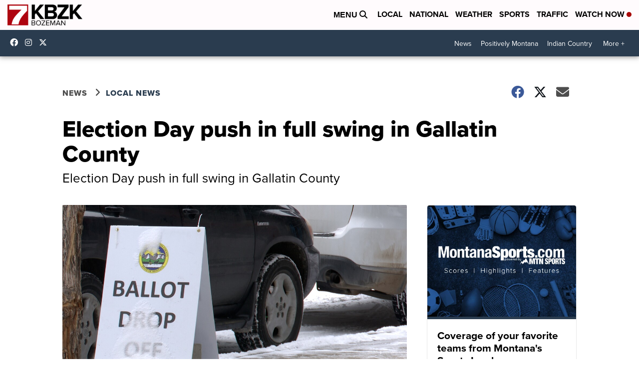

--- FILE ---
content_type: application/javascript; charset=utf-8
request_url: https://fundingchoicesmessages.google.com/f/AGSKWxW5rlJ11RoJjdOJZh-ZdfB2Yb8cDi2aoSsxuvu2VuS6iiBAFWh1_jda2qD3yJTsKhOT8n3043fmxTtN3sWDcy2n3DsoFKXA_V9D7qikhHe8InfYHEEh5VETsa9NBdujl5Y5IQreL_F615QEXKiXWMlmVQjBPgQbIqwQ4TD4gyauLl2tuO8o3xJkmzOs/_/images-v2/ad_/headvert._125ad./maxadselect..php?ad=
body_size: -1294
content:
window['41dd7130-a901-4bfd-b89a-4b50e6ac4974'] = true;